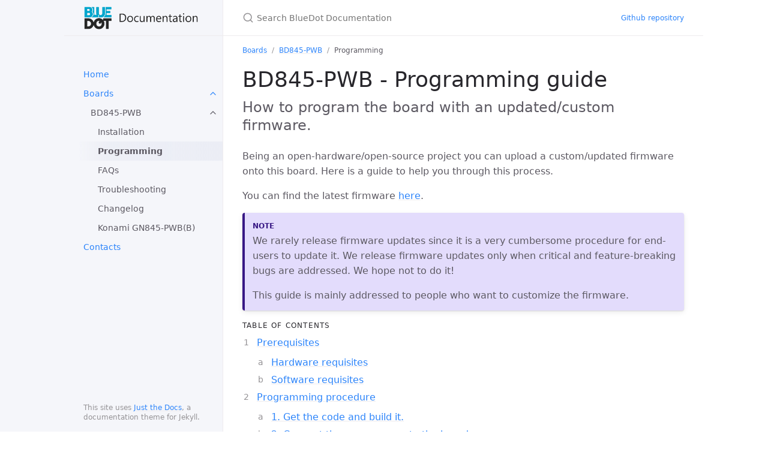

--- FILE ---
content_type: text/html; charset=utf-8
request_url: https://docs.bluedotarcade.com/boards/bd845-pwb/programming
body_size: 4654
content:
<!DOCTYPE html> <html lang="en-US"> <head> <meta charset="UTF-8"> <meta http-equiv="X-UA-Compatible" content="IE=Edge"> <link rel="stylesheet" href="/assets/css/just-the-docs-default.css"> <script src="/assets/js/vendor/lunr.min.js"></script> <script src="/assets/js/just-the-docs.js"></script> <meta name="viewport" content="width=device-width, initial-scale=1"> <link rel="icon" href="/assets/images/favicon.ico" type="image/x-icon"> <!-- Begin Jekyll SEO tag v2.8.0 --> <title>Programming | BlueDot Documentation</title> <meta name="generator" content="Jekyll v4.3.0" /> <meta property="og:title" content="Programming" /> <meta property="og:locale" content="en_US" /> <meta name="description" content="BlueDot devices documentation." /> <meta property="og:description" content="BlueDot devices documentation." /> <link rel="canonical" href="https://docs.bluedotarcade.com/boards/bd845-pwb/programming" /> <meta property="og:url" content="https://docs.bluedotarcade.com/boards/bd845-pwb/programming" /> <meta property="og:site_name" content="BlueDot Documentation" /> <meta property="og:type" content="website" /> <meta name="twitter:card" content="summary" /> <meta property="twitter:title" content="Programming" /> <script type="application/ld+json"> {"@context":"https://schema.org","@type":"WebPage","description":"BlueDot devices documentation.","headline":"Programming","publisher":{"@type":"Organization","logo":{"@type":"ImageObject","url":"https://docs.bluedotarcade.com/assets/images/logo.png"}},"url":"https://docs.bluedotarcade.com/boards/bd845-pwb/programming"}</script> <!-- End Jekyll SEO tag --> </head> <body> <a class="skip-to-main" href="#main-content">Skip to main content</a> <svg xmlns="http://www.w3.org/2000/svg" class="d-none"> <symbol id="svg-link" viewBox="0 0 24 24"> <title>Link</title> <svg xmlns="http://www.w3.org/2000/svg" width="24" height="24" viewBox="0 0 24 24" fill="none" stroke="currentColor" stroke-width="2" stroke-linecap="round" stroke-linejoin="round" class="feather feather-link"> <path d="M10 13a5 5 0 0 0 7.54.54l3-3a5 5 0 0 0-7.07-7.07l-1.72 1.71"></path><path d="M14 11a5 5 0 0 0-7.54-.54l-3 3a5 5 0 0 0 7.07 7.07l1.71-1.71"></path> </svg> </symbol> <symbol id="svg-menu" viewBox="0 0 24 24"> <title>Menu</title> <svg xmlns="http://www.w3.org/2000/svg" width="24" height="24" viewBox="0 0 24 24" fill="none" stroke="currentColor" stroke-width="2" stroke-linecap="round" stroke-linejoin="round" class="feather feather-menu"> <line x1="3" y1="12" x2="21" y2="12"></line><line x1="3" y1="6" x2="21" y2="6"></line><line x1="3" y1="18" x2="21" y2="18"></line> </svg> </symbol> <symbol id="svg-arrow-right" viewBox="0 0 24 24"> <title>Expand</title> <svg xmlns="http://www.w3.org/2000/svg" width="24" height="24" viewBox="0 0 24 24" fill="none" stroke="currentColor" stroke-width="2" stroke-linecap="round" stroke-linejoin="round" class="feather feather-chevron-right"> <polyline points="9 18 15 12 9 6"></polyline> </svg> </symbol> <!-- Feather. MIT License: https://github.com/feathericons/feather/blob/master/LICENSE --> <symbol id="svg-external-link" width="24" height="24" viewBox="0 0 24 24" fill="none" stroke="currentColor" stroke-width="2" stroke-linecap="round" stroke-linejoin="round" class="feather feather-external-link"> <title id="svg-external-link-title">(external link)</title> <path d="M18 13v6a2 2 0 0 1-2 2H5a2 2 0 0 1-2-2V8a2 2 0 0 1 2-2h6"></path><polyline points="15 3 21 3 21 9"></polyline><line x1="10" y1="14" x2="21" y2="3"></line> </symbol> <symbol id="svg-doc" viewBox="0 0 24 24"> <title>Document</title> <svg xmlns="http://www.w3.org/2000/svg" width="24" height="24" viewBox="0 0 24 24" fill="none" stroke="currentColor" stroke-width="2" stroke-linecap="round" stroke-linejoin="round" class="feather feather-file"> <path d="M13 2H6a2 2 0 0 0-2 2v16a2 2 0 0 0 2 2h12a2 2 0 0 0 2-2V9z"></path><polyline points="13 2 13 9 20 9"></polyline> </svg> </symbol> <symbol id="svg-search" viewBox="0 0 24 24"> <title>Search</title> <svg xmlns="http://www.w3.org/2000/svg" width="24" height="24" viewBox="0 0 24 24" fill="none" stroke="currentColor" stroke-width="2" stroke-linecap="round" stroke-linejoin="round" class="feather feather-search"> <circle cx="11" cy="11" r="8"></circle><line x1="21" y1="21" x2="16.65" y2="16.65"></line> </svg> </symbol> <!-- Bootstrap Icons. MIT License: https://github.com/twbs/icons/blob/main/LICENSE.md --> <symbol id="svg-copy" viewBox="0 0 16 16"> <title>Copy</title> <svg xmlns="http://www.w3.org/2000/svg" width="16" height="16" fill="currentColor" class="bi bi-clipboard" viewBox="0 0 16 16"> <path d="M4 1.5H3a2 2 0 0 0-2 2V14a2 2 0 0 0 2 2h10a2 2 0 0 0 2-2V3.5a2 2 0 0 0-2-2h-1v1h1a1 1 0 0 1 1 1V14a1 1 0 0 1-1 1H3a1 1 0 0 1-1-1V3.5a1 1 0 0 1 1-1h1v-1z"/> <path d="M9.5 1a.5.5 0 0 1 .5.5v1a.5.5 0 0 1-.5.5h-3a.5.5 0 0 1-.5-.5v-1a.5.5 0 0 1 .5-.5h3zm-3-1A1.5 1.5 0 0 0 5 1.5v1A1.5 1.5 0 0 0 6.5 4h3A1.5 1.5 0 0 0 11 2.5v-1A1.5 1.5 0 0 0 9.5 0h-3z"/> </svg> </symbol> <symbol id="svg-copied" viewBox="0 0 16 16"> <title>Copied</title> <svg xmlns="http://www.w3.org/2000/svg" width="16" height="16" fill="currentColor" class="bi bi-clipboard-check-fill" viewBox="0 0 16 16"> <path d="M6.5 0A1.5 1.5 0 0 0 5 1.5v1A1.5 1.5 0 0 0 6.5 4h3A1.5 1.5 0 0 0 11 2.5v-1A1.5 1.5 0 0 0 9.5 0h-3Zm3 1a.5.5 0 0 1 .5.5v1a.5.5 0 0 1-.5.5h-3a.5.5 0 0 1-.5-.5v-1a.5.5 0 0 1 .5-.5h3Z"/> <path d="M4 1.5H3a2 2 0 0 0-2 2V14a2 2 0 0 0 2 2h10a2 2 0 0 0 2-2V3.5a2 2 0 0 0-2-2h-1v1A2.5 2.5 0 0 1 9.5 5h-3A2.5 2.5 0 0 1 4 2.5v-1Zm6.854 7.354-3 3a.5.5 0 0 1-.708 0l-1.5-1.5a.5.5 0 0 1 .708-.708L7.5 10.793l2.646-2.647a.5.5 0 0 1 .708.708Z"/> </svg> </symbol> </svg> <div class="side-bar"> <div class="site-header" role="banner"> <a href="/" class="site-title lh-tight"> <div class="site-logo" role="img" aria-label="BlueDot Documentation"></div> </a> <button id="menu-button" class="site-button btn-reset" aria-label="Toggle menu" aria-pressed="false"> <svg viewBox="0 0 24 24" class="icon" aria-hidden="true"><use xlink:href="#svg-menu"></use></svg> </a> </div> <nav aria-label="Main" id="site-nav" class="site-nav"> <ul class="nav-list"><li class="nav-list-item"><a href="/" class="nav-list-link">Home</a></li><li class="nav-list-item active"><button class="nav-list-expander btn-reset" aria-label="toggle items in Boards category" aria-pressed="true"> <svg viewBox="0 0 24 24" aria-hidden="true"><use xlink:href="#svg-arrow-right"></use></svg> </button><a href="/boards" class="nav-list-link">Boards</a><ul class="nav-list"><li class="nav-list-item active"><button class="nav-list-expander btn-reset" aria-label="toggle items in BD845-PWB category" aria-pressed="true"> <svg viewBox="0 0 24 24" aria-hidden="true"><use xlink:href="#svg-arrow-right"></use></svg> </button><a href="/boards/bd845-pwb" class="nav-list-link">BD845-PWB</a><ul class="nav-list"><li class="nav-list-item "> <a href="/boards/bd845-pwb/installation" class="nav-list-link">Installation</a> </li><li class="nav-list-item active"> <a href="/boards/bd845-pwb/programming" class="nav-list-link active">Programming</a> </li><li class="nav-list-item "> <a href="/boards/bd845-pwb/faqs" class="nav-list-link">FAQs</a> </li><li class="nav-list-item "> <a href="/boards/bd845-pwb/troubleshooting" class="nav-list-link">Troubleshooting</a> </li><li class="nav-list-item "> <a href="/boards/bd845-pwb/changelog" class="nav-list-link">Changelog</a> </li><li class="nav-list-item "> <a href="/boards/bd845-pwb/gn845-pwb" class="nav-list-link">Konami GN845-PWB(B)</a> </li></ul></li></ul></li><li class="nav-list-item"><a href="/contacts" class="nav-list-link">Contacts</a></li></ul> </nav> <footer class="site-footer"> This site uses <a href="https://github.com/just-the-docs/just-the-docs">Just the Docs</a>, a documentation theme for Jekyll. </footer> </div> <div class="main" id="top"> <div id="main-header" class="main-header"> <div class="search" role="search"> <div class="search-input-wrap"> <input type="text" id="search-input" class="search-input" tabindex="0" placeholder="Search BlueDot Documentation" aria-label="Search BlueDot Documentation" autocomplete="off"> <label for="search-input" class="search-label"><svg viewBox="0 0 24 24" class="search-icon"><use xlink:href="#svg-search"></use></svg></label> </div> <div id="search-results" class="search-results"></div> </div> <nav aria-label="Auxiliary" class="aux-nav"> <ul class="aux-nav-list"> <li class="aux-nav-list-item"> <a href="https://github.com/bluedot-arcade/bluedot-docs" class="site-button" > Github repository </a> </li> </ul> </nav> </div> <div id="main-content-wrap" class="main-content-wrap"> <nav aria-label="Breadcrumb" class="breadcrumb-nav"> <ol class="breadcrumb-nav-list"> <li class="breadcrumb-nav-list-item"><a href="/boards">Boards</a></li> <li class="breadcrumb-nav-list-item"><a href="/boards/bd845-pwb">BD845-PWB</a></li> <li class="breadcrumb-nav-list-item"><span>Programming</span></li> </ol> </nav> <div id="main-content" class="main-content"> <main> <h1 class="no_toc" id="bd845-pwb---programming-guide"> <a href="#bd845-pwb---programming-guide" class="anchor-heading" aria-labelledby="bd845-pwb---programming-guide"><svg viewBox="0 0 16 16" aria-hidden="true"><use xlink:href="#svg-link"></use></svg></a> BD845-PWB - Programming guide </h1> <p class="fs-6 fw-300">How to program the board with an updated/custom firmware.</p> <p>Being an open-hardware/open-source project you can upload a custom/updated firmware onto this board. Here is a guide to help you through this process.</p> <p>You can find the latest firmware <a href="https://github.com/bluedot-arcade/bd845-pwb-firmware/releases">here</a>.</p> <blockquote class="note"> <p>We rarely release firmware updates since it is a very cumbersome procedure for end-users to update it. We release firmware updates only when critical and feature-breaking bugs are addressed. We hope not to do it!</p> <p>This guide is mainly addressed to people who want to customize the firmware.</p> </blockquote> <h2 class="no_toc text-delta" id="table-of-contents"> <a href="#table-of-contents" class="anchor-heading" aria-labelledby="table-of-contents"><svg viewBox="0 0 16 16" aria-hidden="true"><use xlink:href="#svg-link"></use></svg></a> Table of contents </h2> <ol id="markdown-toc"> <li><a href="#prerequisites" id="markdown-toc-prerequisites">Prerequisites</a> <ol> <li><a href="#hardware-requisites" id="markdown-toc-hardware-requisites">Hardware requisites</a></li> <li><a href="#software-requisites" id="markdown-toc-software-requisites">Software requisites</a></li> </ol> </li> <li><a href="#programming-procedure" id="markdown-toc-programming-procedure">Programming procedure</a> <ol> <li><a href="#1-get-the-code-and-build-it" id="markdown-toc-1-get-the-code-and-build-it">1. Get the code and build it.</a></li> <li><a href="#2-connect-the-programmer-to-the-board" id="markdown-toc-2-connect-the-programmer-to-the-board">2. Connect the programmer to the board</a></li> <li><a href="#3-connect-the-programmer-to-the-computer" id="markdown-toc-3-connect-the-programmer-to-the-computer">3. Connect the programmer to the computer</a></li> <li><a href="#4-flash-the-firmware" id="markdown-toc-4-flash-the-firmware">4. Flash the firmware</a></li> </ol> </li> </ol><hr /> <h2 id="prerequisites"> <a href="#prerequisites" class="anchor-heading" aria-labelledby="prerequisites"><svg viewBox="0 0 16 16" aria-hidden="true"><use xlink:href="#svg-link"></use></svg></a> Prerequisites </h2> <p>Before programming you need some equipment and to setup your system.</p> <h3 id="hardware-requisites"> <a href="#hardware-requisites" class="anchor-heading" aria-labelledby="hardware-requisites"><svg viewBox="0 0 16 16" aria-hidden="true"><use xlink:href="#svg-link"></use></svg></a> Hardware requisites </h3> <p>The board does not come with an on-board programmer or a USB port (like Arduino). You will need an external programmer to flash the firmware.</p> <p>There a few alternatives:</p> <ul> <li><strong>STMicroelectronics STLink/V2</strong>: the most expensive option but it is the original ST programmer.</li> <li><strong>STLink/V2 Clone</strong>: a clone of the original, way cheaper but comes with less features.</li> </ul> <p>You can find both of them fairly easy on websites like Amazon.</p> <p class="text-center mb-6"><img src="/assets/images/stlink-v2-clone-vs-original.jpg" alt="STLink-V2-Clone-Vs-Original" /> STLink/V2 Clone on the left. Original STLink/V2 on the right.</p> <p>You will also need 5 jumper wires with female connectors on both sides.</p> <p class="text-center"><img src="/assets/images/jumper-wires-female.jpg" alt="Jumper wires female" /> Required jumper wires.</p> <h3 id="software-requisites"> <a href="#software-requisites" class="anchor-heading" aria-labelledby="software-requisites"><svg viewBox="0 0 16 16" aria-hidden="true"><use xlink:href="#svg-link"></use></svg></a> Software requisites </h3> <ul> <li><a href="https://git-scm.com/book/en/v2/Getting-Started-Installing-Git">Install git</a>: this is required to clone the repository with the firmware code.</li> <li><a href="https://docs.platformio.org/en/latest/core/index.html">Install PlatformIO CLI</a>: this is required to build and upload the firmware to the board.</li> </ul> <p>We decided to use <a href="https://docs.platformio.org/en/latest/what-is-platformio.html">PlatformIO</a> which is a tool that helps managing projects for embedded systems. It is very easy to use and also comes with a cool support for Visual Studio Code turning it into an embedded developer IDE.</p> <h2 id="programming-procedure"> <a href="#programming-procedure" class="anchor-heading" aria-labelledby="programming-procedure"><svg viewBox="0 0 16 16" aria-hidden="true"><use xlink:href="#svg-link"></use></svg></a> Programming procedure </h2> <h3 id="1-get-the-code-and-build-it"> <a href="#1-get-the-code-and-build-it" class="anchor-heading" aria-labelledby="1-get-the-code-and-build-it"><svg viewBox="0 0 16 16" aria-hidden="true"><use xlink:href="#svg-link"></use></svg></a> 1. Get the code and build it. </h3> <p>First you need to get the code from github. In the terminal write the following command:</p> <div class="language-bash highlighter-rouge"><div class="highlight"><pre class="highlight"><code>git clone git@github.com:bluedot-arcade/bd845-pwb-firmware.git
</code></pre></div></div> <p>then move to the project folder:</p> <div class="language-bash highlighter-rouge"><div class="highlight"><pre class="highlight"><code><span class="nb">cd </span>bd845-pwb-firmware
</code></pre></div></div> <p>select the release tag you want to upload by typing the following command:</p> <div class="language-bash highlighter-rouge"><div class="highlight"><pre class="highlight"><code>git checkout v1.0.0
</code></pre></div></div> <p>Replace <code class="language-plaintext highlighter-rouge">v1.0.0</code> with the version you want to build. You can see the latest version <a href="https://github.com/bluedot-arcade/bd845-pwb-firmware/releases">here</a>.</p> <p>You now need to build the project by typing the following command:</p> <div class="language-bash highlighter-rouge"><div class="highlight"><pre class="highlight"><code>platformio run
</code></pre></div></div> <p>If successful <code class="language-plaintext highlighter-rouge">====[SUCCESS]===</code> will be printed on the terminal.</p> <p>This will create a folder named <code class="language-plaintext highlighter-rouge">.pio</code> with all the built files.</p> <h3 id="2-connect-the-programmer-to-the-board"> <a href="#2-connect-the-programmer-to-the-board" class="anchor-heading" aria-labelledby="2-connect-the-programmer-to-the-board"><svg viewBox="0 0 16 16" aria-hidden="true"><use xlink:href="#svg-link"></use></svg></a> 2. Connect the programmer to the board </h3> <p>Connect the external programmer to the board. You can either use jumper wires or a TC2030 TagConnect cable. Jumper wires are probably the most accessible option.</p> <p>The MCU requires a +3.3V. Programmers often come with both +3.3V and +5V. Only the +3.3V is required.</p> <blockquote class="warning"> <p>Double check connections before powering it up! Inverting the polarity of the power pins or supplying an higher voltage than +3.3V will damage the board!</p> </blockquote> <p>Connect the wires according to the following pinout diagram. Jumper wires connect to the SWD header in the picture.</p> <p class="text-center"><img src="/assets/images/bd845-pwb/v1.1.0/bd845-pwb-programming-wiring-v1.1.0.jpg" alt="BD845-PWB-Programming-Wiring" /> Pinout of the programming headers. Check <a href="/boards/bd845-pwb#pinout-diagram">here</a> for the full pinout.</p> <h3 id="3-connect-the-programmer-to-the-computer"> <a href="#3-connect-the-programmer-to-the-computer" class="anchor-heading" aria-labelledby="3-connect-the-programmer-to-the-computer"><svg viewBox="0 0 16 16" aria-hidden="true"><use xlink:href="#svg-link"></use></svg></a> 3. Connect the programmer to the computer </h3> <p>Connect the programmer to the computer with the USB cable. You will probably be required to install the programmer drivers. Check the programmer documentation.</p> <p>When connected properly the <strong>POWER</strong> LED on the board will light up.</p> <h3 id="4-flash-the-firmware"> <a href="#4-flash-the-firmware" class="anchor-heading" aria-labelledby="4-flash-the-firmware"><svg viewBox="0 0 16 16" aria-hidden="true"><use xlink:href="#svg-link"></use></svg></a> 4. Flash the firmware </h3> <p>Following the last command on step 1 enter the following command into terminal:</p> <div class="language-bash highlighter-rouge"><div class="highlight"><pre class="highlight"><code>platformio run <span class="nt">--target</span> upload
</code></pre></div></div> <p>If successful <code class="language-plaintext highlighter-rouge">====[SUCCESS]===</code> will be printed on the terminal.</p> <p>You now have your custom/updated firmware already running onto the board. Disconnect the wires from the board. <strong>That’s it</strong>.</p> </main> <hr> <footer> <p><a href="#top" id="back-to-top">Back to top</a></p> <p class="text-small text-grey-dk-100 mb-0">Copyright &copy; 2022-2023 BlueDot Arcade. This site is powered by <a href="https://pages.github.com">Github Pages.</a></p> <div class="d-flex mt-2"> <p class="text-small text-grey-dk-000 mb-0"> <a href="https://github.com/bluedot-arcade/bluedot-docs/tree/main/docs/boards/bd845-pwb/programming.md" id="edit-this-page">Edit this page on GitHub</a> </p> </div> </footer> </div> </div> <div class="search-overlay"></div> </div> </body> </html>
